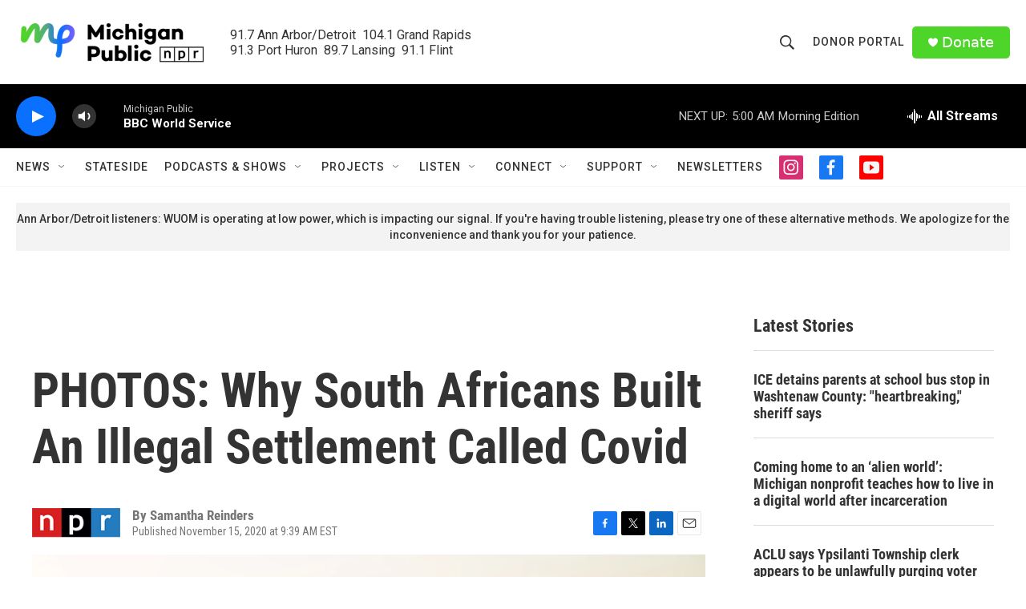

--- FILE ---
content_type: text/html; charset=utf-8
request_url: https://www.google.com/recaptcha/api2/aframe
body_size: 184
content:
<!DOCTYPE HTML><html><head><meta http-equiv="content-type" content="text/html; charset=UTF-8"></head><body><script nonce="5vEjLfaJytQ1D_2l-t5vog">/** Anti-fraud and anti-abuse applications only. See google.com/recaptcha */ try{var clients={'sodar':'https://pagead2.googlesyndication.com/pagead/sodar?'};window.addEventListener("message",function(a){try{if(a.source===window.parent){var b=JSON.parse(a.data);var c=clients[b['id']];if(c){var d=document.createElement('img');d.src=c+b['params']+'&rc='+(localStorage.getItem("rc::a")?sessionStorage.getItem("rc::b"):"");window.document.body.appendChild(d);sessionStorage.setItem("rc::e",parseInt(sessionStorage.getItem("rc::e")||0)+1);localStorage.setItem("rc::h",'1769669098244');}}}catch(b){}});window.parent.postMessage("_grecaptcha_ready", "*");}catch(b){}</script></body></html>